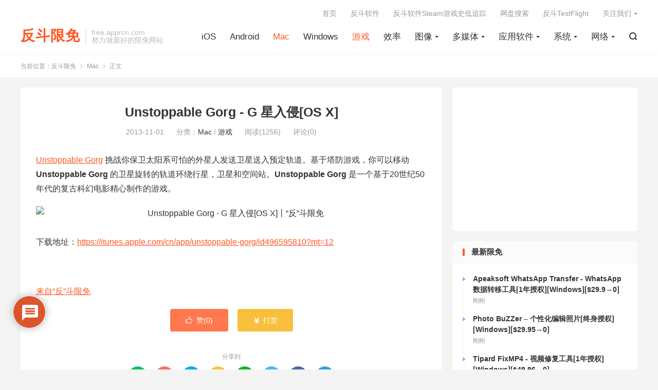

--- FILE ---
content_type: text/html; charset=UTF-8
request_url: https://free.apprcn.com/unstoppable-gorg/
body_size: 20384
content:
<!DOCTYPE HTML>
<html lang="zh-CN" >
<head>
<meta charset="UTF-8">
<meta http-equiv="X-UA-Compatible" content="IE=edge">
<meta name="viewport" content="width=device-width, initial-scale=1.0, user-scalable=0, minimum-scale=1.0, maximum-scale=1.0">
<meta name="apple-mobile-web-app-title" content="反斗限免">
<meta http-equiv="Cache-Control" content="no-siteapp">
<title>Unstoppable Gorg - G 星入侵[OS X]-反斗限免</title>
<meta name='robots' content='max-image-preview:large' />
	<style>img:is([sizes="auto" i], [sizes^="auto," i]) { contain-intrinsic-size: 3000px 1500px }</style>
	<link rel='dns-prefetch' href='//freeapp.macapp8.com' />
<link rel='dns-prefetch' href='//www.googletagmanager.com' />
<link rel='dns-prefetch' href='//pagead2.googlesyndication.com' />
<style id='classic-theme-styles-inline-css' type='text/css'>
/*! This file is auto-generated */
.wp-block-button__link{color:#fff;background-color:#32373c;border-radius:9999px;box-shadow:none;text-decoration:none;padding:calc(.667em + 2px) calc(1.333em + 2px);font-size:1.125em}.wp-block-file__button{background:#32373c;color:#fff;text-decoration:none}
</style>
<style id='global-styles-inline-css' type='text/css'>
:root{--wp--preset--aspect-ratio--square: 1;--wp--preset--aspect-ratio--4-3: 4/3;--wp--preset--aspect-ratio--3-4: 3/4;--wp--preset--aspect-ratio--3-2: 3/2;--wp--preset--aspect-ratio--2-3: 2/3;--wp--preset--aspect-ratio--16-9: 16/9;--wp--preset--aspect-ratio--9-16: 9/16;--wp--preset--color--black: #000000;--wp--preset--color--cyan-bluish-gray: #abb8c3;--wp--preset--color--white: #ffffff;--wp--preset--color--pale-pink: #f78da7;--wp--preset--color--vivid-red: #cf2e2e;--wp--preset--color--luminous-vivid-orange: #ff6900;--wp--preset--color--luminous-vivid-amber: #fcb900;--wp--preset--color--light-green-cyan: #7bdcb5;--wp--preset--color--vivid-green-cyan: #00d084;--wp--preset--color--pale-cyan-blue: #8ed1fc;--wp--preset--color--vivid-cyan-blue: #0693e3;--wp--preset--color--vivid-purple: #9b51e0;--wp--preset--gradient--vivid-cyan-blue-to-vivid-purple: linear-gradient(135deg,rgba(6,147,227,1) 0%,rgb(155,81,224) 100%);--wp--preset--gradient--light-green-cyan-to-vivid-green-cyan: linear-gradient(135deg,rgb(122,220,180) 0%,rgb(0,208,130) 100%);--wp--preset--gradient--luminous-vivid-amber-to-luminous-vivid-orange: linear-gradient(135deg,rgba(252,185,0,1) 0%,rgba(255,105,0,1) 100%);--wp--preset--gradient--luminous-vivid-orange-to-vivid-red: linear-gradient(135deg,rgba(255,105,0,1) 0%,rgb(207,46,46) 100%);--wp--preset--gradient--very-light-gray-to-cyan-bluish-gray: linear-gradient(135deg,rgb(238,238,238) 0%,rgb(169,184,195) 100%);--wp--preset--gradient--cool-to-warm-spectrum: linear-gradient(135deg,rgb(74,234,220) 0%,rgb(151,120,209) 20%,rgb(207,42,186) 40%,rgb(238,44,130) 60%,rgb(251,105,98) 80%,rgb(254,248,76) 100%);--wp--preset--gradient--blush-light-purple: linear-gradient(135deg,rgb(255,206,236) 0%,rgb(152,150,240) 100%);--wp--preset--gradient--blush-bordeaux: linear-gradient(135deg,rgb(254,205,165) 0%,rgb(254,45,45) 50%,rgb(107,0,62) 100%);--wp--preset--gradient--luminous-dusk: linear-gradient(135deg,rgb(255,203,112) 0%,rgb(199,81,192) 50%,rgb(65,88,208) 100%);--wp--preset--gradient--pale-ocean: linear-gradient(135deg,rgb(255,245,203) 0%,rgb(182,227,212) 50%,rgb(51,167,181) 100%);--wp--preset--gradient--electric-grass: linear-gradient(135deg,rgb(202,248,128) 0%,rgb(113,206,126) 100%);--wp--preset--gradient--midnight: linear-gradient(135deg,rgb(2,3,129) 0%,rgb(40,116,252) 100%);--wp--preset--font-size--small: 13px;--wp--preset--font-size--medium: 20px;--wp--preset--font-size--large: 36px;--wp--preset--font-size--x-large: 42px;--wp--preset--spacing--20: 0.44rem;--wp--preset--spacing--30: 0.67rem;--wp--preset--spacing--40: 1rem;--wp--preset--spacing--50: 1.5rem;--wp--preset--spacing--60: 2.25rem;--wp--preset--spacing--70: 3.38rem;--wp--preset--spacing--80: 5.06rem;--wp--preset--shadow--natural: 6px 6px 9px rgba(0, 0, 0, 0.2);--wp--preset--shadow--deep: 12px 12px 50px rgba(0, 0, 0, 0.4);--wp--preset--shadow--sharp: 6px 6px 0px rgba(0, 0, 0, 0.2);--wp--preset--shadow--outlined: 6px 6px 0px -3px rgba(255, 255, 255, 1), 6px 6px rgba(0, 0, 0, 1);--wp--preset--shadow--crisp: 6px 6px 0px rgba(0, 0, 0, 1);}:where(.is-layout-flex){gap: 0.5em;}:where(.is-layout-grid){gap: 0.5em;}body .is-layout-flex{display: flex;}.is-layout-flex{flex-wrap: wrap;align-items: center;}.is-layout-flex > :is(*, div){margin: 0;}body .is-layout-grid{display: grid;}.is-layout-grid > :is(*, div){margin: 0;}:where(.wp-block-columns.is-layout-flex){gap: 2em;}:where(.wp-block-columns.is-layout-grid){gap: 2em;}:where(.wp-block-post-template.is-layout-flex){gap: 1.25em;}:where(.wp-block-post-template.is-layout-grid){gap: 1.25em;}.has-black-color{color: var(--wp--preset--color--black) !important;}.has-cyan-bluish-gray-color{color: var(--wp--preset--color--cyan-bluish-gray) !important;}.has-white-color{color: var(--wp--preset--color--white) !important;}.has-pale-pink-color{color: var(--wp--preset--color--pale-pink) !important;}.has-vivid-red-color{color: var(--wp--preset--color--vivid-red) !important;}.has-luminous-vivid-orange-color{color: var(--wp--preset--color--luminous-vivid-orange) !important;}.has-luminous-vivid-amber-color{color: var(--wp--preset--color--luminous-vivid-amber) !important;}.has-light-green-cyan-color{color: var(--wp--preset--color--light-green-cyan) !important;}.has-vivid-green-cyan-color{color: var(--wp--preset--color--vivid-green-cyan) !important;}.has-pale-cyan-blue-color{color: var(--wp--preset--color--pale-cyan-blue) !important;}.has-vivid-cyan-blue-color{color: var(--wp--preset--color--vivid-cyan-blue) !important;}.has-vivid-purple-color{color: var(--wp--preset--color--vivid-purple) !important;}.has-black-background-color{background-color: var(--wp--preset--color--black) !important;}.has-cyan-bluish-gray-background-color{background-color: var(--wp--preset--color--cyan-bluish-gray) !important;}.has-white-background-color{background-color: var(--wp--preset--color--white) !important;}.has-pale-pink-background-color{background-color: var(--wp--preset--color--pale-pink) !important;}.has-vivid-red-background-color{background-color: var(--wp--preset--color--vivid-red) !important;}.has-luminous-vivid-orange-background-color{background-color: var(--wp--preset--color--luminous-vivid-orange) !important;}.has-luminous-vivid-amber-background-color{background-color: var(--wp--preset--color--luminous-vivid-amber) !important;}.has-light-green-cyan-background-color{background-color: var(--wp--preset--color--light-green-cyan) !important;}.has-vivid-green-cyan-background-color{background-color: var(--wp--preset--color--vivid-green-cyan) !important;}.has-pale-cyan-blue-background-color{background-color: var(--wp--preset--color--pale-cyan-blue) !important;}.has-vivid-cyan-blue-background-color{background-color: var(--wp--preset--color--vivid-cyan-blue) !important;}.has-vivid-purple-background-color{background-color: var(--wp--preset--color--vivid-purple) !important;}.has-black-border-color{border-color: var(--wp--preset--color--black) !important;}.has-cyan-bluish-gray-border-color{border-color: var(--wp--preset--color--cyan-bluish-gray) !important;}.has-white-border-color{border-color: var(--wp--preset--color--white) !important;}.has-pale-pink-border-color{border-color: var(--wp--preset--color--pale-pink) !important;}.has-vivid-red-border-color{border-color: var(--wp--preset--color--vivid-red) !important;}.has-luminous-vivid-orange-border-color{border-color: var(--wp--preset--color--luminous-vivid-orange) !important;}.has-luminous-vivid-amber-border-color{border-color: var(--wp--preset--color--luminous-vivid-amber) !important;}.has-light-green-cyan-border-color{border-color: var(--wp--preset--color--light-green-cyan) !important;}.has-vivid-green-cyan-border-color{border-color: var(--wp--preset--color--vivid-green-cyan) !important;}.has-pale-cyan-blue-border-color{border-color: var(--wp--preset--color--pale-cyan-blue) !important;}.has-vivid-cyan-blue-border-color{border-color: var(--wp--preset--color--vivid-cyan-blue) !important;}.has-vivid-purple-border-color{border-color: var(--wp--preset--color--vivid-purple) !important;}.has-vivid-cyan-blue-to-vivid-purple-gradient-background{background: var(--wp--preset--gradient--vivid-cyan-blue-to-vivid-purple) !important;}.has-light-green-cyan-to-vivid-green-cyan-gradient-background{background: var(--wp--preset--gradient--light-green-cyan-to-vivid-green-cyan) !important;}.has-luminous-vivid-amber-to-luminous-vivid-orange-gradient-background{background: var(--wp--preset--gradient--luminous-vivid-amber-to-luminous-vivid-orange) !important;}.has-luminous-vivid-orange-to-vivid-red-gradient-background{background: var(--wp--preset--gradient--luminous-vivid-orange-to-vivid-red) !important;}.has-very-light-gray-to-cyan-bluish-gray-gradient-background{background: var(--wp--preset--gradient--very-light-gray-to-cyan-bluish-gray) !important;}.has-cool-to-warm-spectrum-gradient-background{background: var(--wp--preset--gradient--cool-to-warm-spectrum) !important;}.has-blush-light-purple-gradient-background{background: var(--wp--preset--gradient--blush-light-purple) !important;}.has-blush-bordeaux-gradient-background{background: var(--wp--preset--gradient--blush-bordeaux) !important;}.has-luminous-dusk-gradient-background{background: var(--wp--preset--gradient--luminous-dusk) !important;}.has-pale-ocean-gradient-background{background: var(--wp--preset--gradient--pale-ocean) !important;}.has-electric-grass-gradient-background{background: var(--wp--preset--gradient--electric-grass) !important;}.has-midnight-gradient-background{background: var(--wp--preset--gradient--midnight) !important;}.has-small-font-size{font-size: var(--wp--preset--font-size--small) !important;}.has-medium-font-size{font-size: var(--wp--preset--font-size--medium) !important;}.has-large-font-size{font-size: var(--wp--preset--font-size--large) !important;}.has-x-large-font-size{font-size: var(--wp--preset--font-size--x-large) !important;}
:where(.wp-block-post-template.is-layout-flex){gap: 1.25em;}:where(.wp-block-post-template.is-layout-grid){gap: 1.25em;}
:where(.wp-block-columns.is-layout-flex){gap: 2em;}:where(.wp-block-columns.is-layout-grid){gap: 2em;}
:root :where(.wp-block-pullquote){font-size: 1.5em;line-height: 1.6;}
</style>
<link rel='stylesheet' id='wpdiscuz-frontend-css-css' href='https://free.apprcn.com/wp-content/plugins/wpdiscuz/themes/default/style.css' type='text/css' media='all' />
<style id='wpdiscuz-frontend-css-inline-css' type='text/css'>
 #wpdcom .wpd-blog-administrator .wpd-comment-label{color:#ffffff;background-color:#d64314;border:none}#wpdcom .wpd-blog-administrator .wpd-comment-author, #wpdcom .wpd-blog-administrator .wpd-comment-author a{color:#d64314}#wpdcom.wpd-layout-1 .wpd-comment .wpd-blog-administrator .wpd-avatar img{border-color:#d64314}#wpdcom.wpd-layout-2 .wpd-comment.wpd-reply .wpd-comment-wrap.wpd-blog-administrator{border-left:3px solid #d64314}#wpdcom.wpd-layout-2 .wpd-comment .wpd-blog-administrator .wpd-avatar img{border-bottom-color:#d64314}#wpdcom.wpd-layout-3 .wpd-blog-administrator .wpd-comment-subheader{border-top:1px dashed #d64314}#wpdcom.wpd-layout-3 .wpd-reply .wpd-blog-administrator .wpd-comment-right{border-left:1px solid #d64314}#wpdcom .wpd-blog-editor .wpd-comment-label{color:#ffffff;background-color:#d64314;border:none}#wpdcom .wpd-blog-editor .wpd-comment-author, #wpdcom .wpd-blog-editor .wpd-comment-author a{color:#d64314}#wpdcom.wpd-layout-1 .wpd-comment .wpd-blog-editor .wpd-avatar img{border-color:#d64314}#wpdcom.wpd-layout-2 .wpd-comment.wpd-reply .wpd-comment-wrap.wpd-blog-editor{border-left:3px solid #d64314}#wpdcom.wpd-layout-2 .wpd-comment .wpd-blog-editor .wpd-avatar img{border-bottom-color:#d64314}#wpdcom.wpd-layout-3 .wpd-blog-editor .wpd-comment-subheader{border-top:1px dashed #d64314}#wpdcom.wpd-layout-3 .wpd-reply .wpd-blog-editor .wpd-comment-right{border-left:1px solid #d64314}#wpdcom .wpd-blog-author .wpd-comment-label{color:#ffffff;background-color:#d64314;border:none}#wpdcom .wpd-blog-author .wpd-comment-author, #wpdcom .wpd-blog-author .wpd-comment-author a{color:#d64314}#wpdcom.wpd-layout-1 .wpd-comment .wpd-blog-author .wpd-avatar img{border-color:#d64314}#wpdcom.wpd-layout-2 .wpd-comment .wpd-blog-author .wpd-avatar img{border-bottom-color:#d64314}#wpdcom.wpd-layout-3 .wpd-blog-author .wpd-comment-subheader{border-top:1px dashed #d64314}#wpdcom.wpd-layout-3 .wpd-reply .wpd-blog-author .wpd-comment-right{border-left:1px solid #d64314}#wpdcom .wpd-blog-contributor .wpd-comment-label{color:#ffffff;background-color:#d64314;border:none}#wpdcom .wpd-blog-contributor .wpd-comment-author, #wpdcom .wpd-blog-contributor .wpd-comment-author a{color:#d64314}#wpdcom.wpd-layout-1 .wpd-comment .wpd-blog-contributor .wpd-avatar img{border-color:#d64314}#wpdcom.wpd-layout-2 .wpd-comment .wpd-blog-contributor .wpd-avatar img{border-bottom-color:#d64314}#wpdcom.wpd-layout-3 .wpd-blog-contributor .wpd-comment-subheader{border-top:1px dashed #d64314}#wpdcom.wpd-layout-3 .wpd-reply .wpd-blog-contributor .wpd-comment-right{border-left:1px solid #d64314}#wpdcom .wpd-blog-subscriber .wpd-comment-label{color:#ffffff;background-color:#d64314;border:none}#wpdcom .wpd-blog-subscriber .wpd-comment-author, #wpdcom .wpd-blog-subscriber .wpd-comment-author a{color:#d64314}#wpdcom.wpd-layout-2 .wpd-comment .wpd-blog-subscriber .wpd-avatar img{border-bottom-color:#d64314}#wpdcom.wpd-layout-3 .wpd-blog-subscriber .wpd-comment-subheader{border-top:1px dashed #d64314}#wpdcom .wpd-blog-post_author .wpd-comment-label{color:#ffffff;background-color:#d64314;border:none}#wpdcom .wpd-blog-post_author .wpd-comment-author, #wpdcom .wpd-blog-post_author .wpd-comment-author a{color:#d64314}#wpdcom .wpd-blog-post_author .wpd-avatar img{border-color:#d64314}#wpdcom.wpd-layout-1 .wpd-comment .wpd-blog-post_author .wpd-avatar img{border-color:#d64314}#wpdcom.wpd-layout-2 .wpd-comment.wpd-reply .wpd-comment-wrap.wpd-blog-post_author{border-left:3px solid #d64314}#wpdcom.wpd-layout-2 .wpd-comment .wpd-blog-post_author .wpd-avatar img{border-bottom-color:#d64314}#wpdcom.wpd-layout-3 .wpd-blog-post_author .wpd-comment-subheader{border-top:1px dashed #d64314}#wpdcom.wpd-layout-3 .wpd-reply .wpd-blog-post_author .wpd-comment-right{border-left:1px solid #d64314}#wpdcom .wpd-blog-guest .wpd-comment-label{color:#ffffff;background-color:#d64314;border:none}#wpdcom .wpd-blog-guest .wpd-comment-author, #wpdcom .wpd-blog-guest .wpd-comment-author a{color:#d64314}#wpdcom.wpd-layout-3 .wpd-blog-guest .wpd-comment-subheader{border-top:1px dashed #d64314}#comments, #respond, .comments-area, #wpdcom{}#wpdcom .ql-editor > *{color:#777777}#wpdcom .ql-editor::before{}#wpdcom .ql-toolbar{border:1px solid #DDDDDD;border-top:none}#wpdcom .ql-container{border:1px solid #DDDDDD;border-bottom:none}#wpdcom .wpd-form-row .wpdiscuz-item input[type="text"], #wpdcom .wpd-form-row .wpdiscuz-item input[type="email"], #wpdcom .wpd-form-row .wpdiscuz-item input[type="url"], #wpdcom .wpd-form-row .wpdiscuz-item input[type="color"], #wpdcom .wpd-form-row .wpdiscuz-item input[type="date"], #wpdcom .wpd-form-row .wpdiscuz-item input[type="datetime"], #wpdcom .wpd-form-row .wpdiscuz-item input[type="datetime-local"], #wpdcom .wpd-form-row .wpdiscuz-item input[type="month"], #wpdcom .wpd-form-row .wpdiscuz-item input[type="number"], #wpdcom .wpd-form-row .wpdiscuz-item input[type="time"], #wpdcom textarea, #wpdcom select{border:1px solid #DDDDDD;color:#777777}#wpdcom .wpd-form-row .wpdiscuz-item textarea{border:1px solid #DDDDDD}#wpdcom input::placeholder, #wpdcom textarea::placeholder, #wpdcom input::-moz-placeholder, #wpdcom textarea::-webkit-input-placeholder{}#wpdcom .wpd-comment-text{color:#777777}#wpdcom .wpd-thread-head .wpd-thread-info{border-bottom:2px solid #d64314}#wpdcom .wpd-thread-head .wpd-thread-info.wpd-reviews-tab svg{fill:#d64314}#wpdcom .wpd-thread-head .wpdiscuz-user-settings{border-bottom:2px solid #d64314}#wpdcom .wpd-thread-head .wpdiscuz-user-settings:hover{color:#d64314}#wpdcom .wpd-comment .wpd-follow-link:hover{color:#d64314}#wpdcom .wpd-comment-status .wpd-sticky{color:#d64314}#wpdcom .wpd-thread-filter .wpdf-active{color:#d64314;border-bottom-color:#d64314}#wpdcom .wpd-comment-info-bar{border:1px dashed #df6943;background:#fbede8}#wpdcom .wpd-comment-info-bar .wpd-current-view i{color:#d64314}#wpdcom .wpd-filter-view-all:hover{background:#d64314}#wpdcom .wpdiscuz-item .wpdiscuz-rating > label{color:#DDDDDD}#wpdcom .wpdiscuz-item .wpdiscuz-rating:not(:checked) > label:hover, .wpdiscuz-rating:not(:checked) > label:hover ~ label{}#wpdcom .wpdiscuz-item .wpdiscuz-rating > input ~ label:hover, #wpdcom .wpdiscuz-item .wpdiscuz-rating > input:not(:checked) ~ label:hover ~ label, #wpdcom .wpdiscuz-item .wpdiscuz-rating > input:not(:checked) ~ label:hover ~ label{color:#FFED85}#wpdcom .wpdiscuz-item .wpdiscuz-rating > input:checked ~ label:hover, #wpdcom .wpdiscuz-item .wpdiscuz-rating > input:checked ~ label:hover, #wpdcom .wpdiscuz-item .wpdiscuz-rating > label:hover ~ input:checked ~ label, #wpdcom .wpdiscuz-item .wpdiscuz-rating > input:checked + label:hover ~ label, #wpdcom .wpdiscuz-item .wpdiscuz-rating > input:checked ~ label:hover ~ label, .wpd-custom-field .wcf-active-star, #wpdcom .wpdiscuz-item .wpdiscuz-rating > input:checked ~ label{color:#FFD700}#wpd-post-rating .wpd-rating-wrap .wpd-rating-stars svg .wpd-star{fill:#DDDDDD}#wpd-post-rating .wpd-rating-wrap .wpd-rating-stars svg .wpd-active{fill:#FFD700}#wpd-post-rating .wpd-rating-wrap .wpd-rate-starts svg .wpd-star{fill:#DDDDDD}#wpd-post-rating .wpd-rating-wrap .wpd-rate-starts:hover svg .wpd-star{fill:#FFED85}#wpd-post-rating.wpd-not-rated .wpd-rating-wrap .wpd-rate-starts svg:hover ~ svg .wpd-star{fill:#DDDDDD}.wpdiscuz-post-rating-wrap .wpd-rating .wpd-rating-wrap .wpd-rating-stars svg .wpd-star{fill:#DDDDDD}.wpdiscuz-post-rating-wrap .wpd-rating .wpd-rating-wrap .wpd-rating-stars svg .wpd-active{fill:#FFD700}#wpdcom .wpd-comment .wpd-follow-active{color:#ff7a00}#wpdcom .page-numbers{color:#555;border:#555 1px solid}#wpdcom span.current{background:#555}#wpdcom.wpd-layout-1 .wpd-new-loaded-comment > .wpd-comment-wrap > .wpd-comment-right{background:#FFFAD6}#wpdcom.wpd-layout-2 .wpd-new-loaded-comment.wpd-comment > .wpd-comment-wrap > .wpd-comment-right{background:#FFFAD6}#wpdcom.wpd-layout-2 .wpd-new-loaded-comment.wpd-comment.wpd-reply > .wpd-comment-wrap > .wpd-comment-right{background:transparent}#wpdcom.wpd-layout-2 .wpd-new-loaded-comment.wpd-comment.wpd-reply > .wpd-comment-wrap{background:#FFFAD6}#wpdcom.wpd-layout-3 .wpd-new-loaded-comment.wpd-comment > .wpd-comment-wrap > .wpd-comment-right{background:#FFFAD6}#wpdcom .wpd-follow:hover i, #wpdcom .wpd-unfollow:hover i, #wpdcom .wpd-comment .wpd-follow-active:hover i{color:#d64314}#wpdcom .wpdiscuz-readmore{cursor:pointer;color:#d64314}.wpd-custom-field .wcf-pasiv-star, #wpcomm .wpdiscuz-item .wpdiscuz-rating > label{color:#DDDDDD}.wpd-wrapper .wpd-list-item.wpd-active{border-top:3px solid #d64314}#wpdcom.wpd-layout-2 .wpd-comment.wpd-reply.wpd-unapproved-comment .wpd-comment-wrap{border-left:3px solid #FFFAD6}#wpdcom.wpd-layout-3 .wpd-comment.wpd-reply.wpd-unapproved-comment .wpd-comment-right{border-left:1px solid #FFFAD6}#wpdcom .wpd-prim-button{background-color:#d64314;color:#FFFFFF}#wpdcom .wpd_label__check i.wpdicon-on{color:#d64314;border:1px solid #eba18a}#wpd-bubble-wrapper #wpd-bubble-all-comments-count{color:#d64314}#wpd-bubble-wrapper > div{background-color:#d64314}#wpd-bubble-wrapper > #wpd-bubble #wpd-bubble-add-message{background-color:#d64314}#wpd-bubble-wrapper > #wpd-bubble #wpd-bubble-add-message::before{border-left-color:#d64314;border-right-color:#d64314}#wpd-bubble-wrapper.wpd-right-corner > #wpd-bubble #wpd-bubble-add-message::before{border-left-color:#d64314;border-right-color:#d64314}.wpd-inline-icon-wrapper path.wpd-inline-icon-first{fill:#d64314}.wpd-inline-icon-count{background-color:#d64314}.wpd-inline-icon-count::before{border-right-color:#d64314}.wpd-inline-form-wrapper::before{border-bottom-color:#d64314}.wpd-inline-form-question{background-color:#d64314}.wpd-inline-form{background-color:#d64314}.wpd-last-inline-comments-wrapper{border-color:#d64314}.wpd-last-inline-comments-wrapper::before{border-bottom-color:#d64314}.wpd-last-inline-comments-wrapper .wpd-view-all-inline-comments{background:#d64314}.wpd-last-inline-comments-wrapper .wpd-view-all-inline-comments:hover,.wpd-last-inline-comments-wrapper .wpd-view-all-inline-comments:active,.wpd-last-inline-comments-wrapper .wpd-view-all-inline-comments:focus{background-color:#d64314}#wpdcom .ql-snow .ql-tooltip[data-mode="link"]::before{content:"输入链接："}#wpdcom .ql-snow .ql-tooltip.ql-editing a.ql-action::after{content:"保存"}.comments-area{width:auto}
</style>
<link rel='stylesheet' id='wpdiscuz-fa-css' href='https://free.apprcn.com/wp-content/plugins/wpdiscuz/assets/third-party/font-awesome-5.13.0/css/fa.min.css' type='text/css' media='all' />
<link rel='stylesheet' id='wpdiscuz-combo-css-css' href='https://free.apprcn.com/wp-content/plugins/wpdiscuz/assets/css/wpdiscuz-combo.min.css' type='text/css' media='all' />
<link rel='stylesheet' id='style-css' href='https://free.apprcn.com/wp-content/themes/dux/style.css' type='text/css' media='all' />
<script type="text/javascript" src="https://free.apprcn.com/wp-content/themes/dux/assets/js/libs/jquery.min.js" id="jquery-js"></script>
<link rel="canonical" href="https://free.apprcn.com/unstoppable-gorg/" />
<meta name="generator" content="Site Kit by Google 1.130.0" /><meta name="keywords" content="Mac,游戏,Mac,游戏">
<meta name="description" content="Unstoppable Gorg 挑战你保卫太阳系可怕的外星人发送卫星送入预定轨道。基于塔防游戏，你可以移动 Unstoppable Gorg 的卫星旋转的轨道环绕行星，卫星和空间站。Unstoppable Gorg 是一个基于20世纪50年代的复古科幻电影精心制作的游戏。    下载地址：https://itunes">
<meta property="og:type" content="acticle">
<meta property="og:site_name" content="反斗限免">
<meta property="og:title" content="Unstoppable Gorg - G 星入侵[OS X]">
<meta property="og:description" content="Unstoppable Gorg 挑战你保卫太阳系可怕的外星人发送卫星送入预定轨道。基于塔防游戏，你可以移动 Unstoppable Gorg 的卫星旋转的轨道环绕行星，卫星和空间站。Unstoppable Gorg 是一个基于20世纪50...">
<meta property="og:url" content="https://free.apprcn.com/unstoppable-gorg/">
<meta property="og:image" content="http://a4.mzstatic.com/us/r30/Purple/v4/44/8a/6e/448a6e74-7a3f-08af-f683-fdf7ddf939dd/screen800x500.jpeg">
<style>:root{--tb--main: #FF5722}</style>
<!--HEADER_CODE_START-->
<script async src="//pagead2.googlesyndication.com/pagead/js/adsbygoogle.js"></script>
<script>
  (adsbygoogle = window.adsbygoogle || []).push({
    google_ad_client: "ca-pub-7262388205743700",
    enable_page_level_ads: true
  });
</script>
<script src="http://tjs.sjs.sinajs.cn/open/api/js/wb.js" type="text/javascript" charset="utf-8"></script>
<!--HEADER_CODE_END-->

<!-- Google AdSense meta tags added by Site Kit -->
<meta name="google-adsense-platform-account" content="ca-host-pub-2644536267352236">
<meta name="google-adsense-platform-domain" content="sitekit.withgoogle.com">
<!-- End Google AdSense meta tags added by Site Kit -->
<link rel="amphtml" href="https://free.apprcn.com/unstoppable-gorg/amp/">
<!-- Site Kit 添加的 Google AdSense 代码段 -->
<script type="text/javascript" async="async" src="https://pagead2.googlesyndication.com/pagead/js/adsbygoogle.js?client=ca-pub-7262388205743700&amp;host=ca-host-pub-2644536267352236" crossorigin="anonymous"></script>

<!-- 结束 Site Kit 添加的 Google AdSense 代码段 -->
<link rel="shortcut icon" href="https://free.apprcn.com/favicon.ico">
</head>
<body class="wp-singular post-template-default single single-post postid-6025 single-format-standard wp-theme-dux home m-excerpt-cat m-excerpt-desc comment-open site-layout-2 m-sidebar">
<header class="header">
	<div class="container">
		<div class="logo logo-text"><a href="https://free.apprcn.com" title="反斗限免-反斗软件旗下软件限免资讯网站">反斗限免</a></div>		<div class="brand">free.apprcn.com<br>努力做最好的限免网站</div>		<ul class="site-nav site-navbar">
			<li><a href="https://free.apprcn.com/category/ios/">iOS</a></li>
<li><a href="https://free.apprcn.com/category/android/">Android</a></li>
<li class="current-post-ancestor current-menu-parent"><a href="https://free.apprcn.com/category/mac/">Mac</a></li>
<li><a href="https://free.apprcn.com/category/windows/">Windows</a></li>
<li class="current-post-ancestor current-menu-parent"><a href="https://free.apprcn.com/category/game/">游戏</a></li>
<li><a href="https://free.apprcn.com/category/%e6%95%88%e7%8e%87/">效率</a></li>
<li class="menu-item-has-children"><a href="https://free.apprcn.com/category/photography/">图像</a>
<ul class="sub-menu">
	<li><a href="https://free.apprcn.com/category/photography/photo-edit/">图形编辑</a></li>
	<li><a href="https://free.apprcn.com/category/photography/design/">图形设计</a></li>
</ul>
</li>
<li class="menu-item-has-children"><a href="https://free.apprcn.com/category/media/">多媒体</a>
<ul class="sub-menu">
	<li><a href="https://free.apprcn.com/category/media/video/">视频处理</a></li>
	<li><a href="https://free.apprcn.com/category/media/video-player/">视频播放器</a></li>
	<li><a href="https://free.apprcn.com/category/media/music-player/">音乐播放器</a></li>
	<li><a href="https://free.apprcn.com/category/media/audio/">音频处理</a></li>
</ul>
</li>
<li class="menu-item-has-children"><a href="https://free.apprcn.com/category/application/">应用软件</a>
<ul class="sub-menu">
	<li><a href="https://free.apprcn.com/category/application/%e4%ba%8c%e7%bb%b4%e7%a0%81/">二维码</a></li>
	<li><a href="https://free.apprcn.com/category/application/%e5%8e%8b%e7%bc%a9%e8%a7%a3%e5%8e%8b/">压缩解压</a></li>
	<li><a href="https://free.apprcn.com/category/application/screen-record/">屏幕录像</a></li>
	<li><a href="https://free.apprcn.com/category/application/print/">打印工具</a></li>
	<li><a href="https://free.apprcn.com/category/application/document/">文档处理</a></li>
	<li><a href="https://free.apprcn.com/category/application/antivirus/">杀毒软件</a></li>
	<li><a href="https://free.apprcn.com/category/application/calculator/">计算器类</a></li>
	<li><a href="https://free.apprcn.com/category/application/reader/">阅读器</a></li>
	<li><a href="https://free.apprcn.com/category/application/music/">音乐</a></li>
</ul>
</li>
<li class="menu-item-has-children"><a href="https://free.apprcn.com/category/ossoft/">系统</a>
<ul class="sub-menu">
	<li><a href="https://free.apprcn.com/category/ossoft/tweak/">优化工具</a></li>
	<li><a href="https://free.apprcn.com/category/ossoft/font/">字体</a></li>
	<li><a href="https://free.apprcn.com/category/ossoft/backup/">数据备份</a></li>
	<li><a href="https://free.apprcn.com/category/ossoft/data-security/">数据安全</a></li>
	<li><a href="https://free.apprcn.com/category/ossoft/recovery/">数据恢复</a></li>
	<li><a href="https://free.apprcn.com/category/ossoft/file/">文件管理</a></li>
	<li><a href="https://free.apprcn.com/category/ossoft/date/">日期时间</a></li>
	<li><a href="https://free.apprcn.com/category/ossoft/%e6%b3%a8%e5%86%8c%e8%a1%a8/">注册表</a></li>
	<li><a href="https://free.apprcn.com/category/ossoft/diskutility/">磁盘工具</a></li>
	<li><a href="https://free.apprcn.com/category/ossoft/security/">系统安全</a></li>
	<li><a href="https://free.apprcn.com/category/ossoft/manager/">系统管理</a></li>
	<li><a href="https://free.apprcn.com/category/ossoft/alarm/">闹钟提醒</a></li>
</ul>
</li>
<li class="menu-item-has-children"><a href="https://free.apprcn.com/category/net/">网络</a>
<ul class="sub-menu">
	<li><a href="https://free.apprcn.com/category/net/download/">下载工具</a></li>
	<li><a href="https://free.apprcn.com/category/net/share/">分享工具</a></li>
	<li><a href="https://free.apprcn.com/category/net/sync/">同步工具</a></li>
	<li><a href="https://free.apprcn.com/category/net/assist/">网络辅助</a></li>
</ul>
</li>
							<li class="navto-search"><a href="javascript:;" class="search-show"><i class="tbfa">&#xe611;</i></a></li>
								</ul>
					<div class="topbar">
				<ul class="site-nav topmenu">
					<li><a href="https://free.apprcn.com">首页</a></li>
<li><a href="http://www.apprcn.com">反斗软件</a></li>
<li><a href="https://sd.apprcn.com">反斗软件Steam游戏史低追踪</a></li>
<li><a href="https://panhub.apprcn.com">网盘搜索</a></li>
<li><a href="https://tf.apprcn.com">反斗TestFlight</a></li>
											<li class="menusns menu-item-has-children">
							<a href="javascript:;">关注我们</a>
							<ul class="sub-menu">
								<li><a class="sns-wechat" href="javascript:;" title="微信公众号" data-src="https://www.apprcn.com/wechatqrcode.jpg">微信公众号</a></li>								<li><a target="_blank" rel="external nofollow" href="https://weibo.com/apprcn">微博</a></li><li><a target="_blank" rel="external nofollow" href="https://t.me/apprcn">Telegram更新频道</a></li><li><a target="_blank" rel="external nofollow" href="https://x.com/apprcn">X</a></li>							</ul>
						</li>
									</ul>
							</div>
					</div>
</header>
	<div class="m-icon-nav">
		<i class="tbfa">&#xe612;</i>
		<i class="tbfa">&#xe606;</i>
	</div>
<div class="site-search">
	<div class="container">
		<form method="get" class="site-search-form" action="https://free.apprcn.com/">
    <input class="search-input" name="s" type="text" placeholder="输入关键字" value="" required="required">
    <button class="search-btn" type="submit"><i class="tbfa">&#xe611;</i></button>
</form>	</div>
</div>
	<div class="breadcrumbs">
		<div class="container">当前位置：<a href="https://free.apprcn.com">反斗限免</a> <small><i class="tbfa">&#xe87e;</i></small> <a href="https://free.apprcn.com/category/mac/">Mac</a> <small><i class="tbfa">&#xe87e;</i></small> 正文</div>
	</div>
<section class="container">
	<div class="content-wrap">
	<div class="content">
				<header class="article-header">
			<h1 class="article-title"><a href="https://free.apprcn.com/unstoppable-gorg/">Unstoppable Gorg - G 星入侵[OS X]</a></h1>
			<div class="article-meta">
				<span class="item">2013-11-01</span>												<span class="item">分类：<a href="https://free.apprcn.com/category/mac/" rel="category tag">Mac</a> / <a href="https://free.apprcn.com/category/game/" rel="category tag">游戏</a></span>
				<span class="item post-views">阅读(1256)</span>				<span class="item">评论(0)</span>				<span class="item"></span>
			</div>
		</header>
		<article class="article-content">
									<p><a title="Unstoppable Gorg – G 星入侵[OS X]" href="https://free.apprcn.com/unstoppable-gorg/">Unstoppable Gorg</a> 挑战你保卫太阳系可怕的外星人发送卫星送入预定轨道。基于塔防游戏，你可以移动 <strong>Unstoppable Gorg</strong> 的卫星旋转的轨道环绕行星，卫星和空间站。<strong>Unstoppable Gorg</strong> 是一个基于20世纪50年代的复古科幻电影精心制作的游戏。</p>
<p><img fetchpriority="high" decoding="async" class="aligncenter" alt="Unstoppable Gorg - G 星入侵[OS X]丨“反”斗限免" src="http://a4.mzstatic.com/us/r30/Purple/v4/44/8a/6e/448a6e74-7a3f-08af-f683-fdf7ddf939dd/screen800x500.jpeg" width="800" height="500" /> <span id="more-6025"></span><br />
下载地址：<a href="https://itunes.apple.com/cn/app/unstoppable-gorg/id496595810?mt=12" target="_blank">https://itunes.apple.com/cn/app/unstoppable-gorg/id496595810?mt=12</a></p>
<p>&nbsp;</p>
<p><a title="Unstoppable Gorg – G 星入侵[OS X]" href="https://free.apprcn.com/unstoppable-gorg/">来自“反”斗限免</a></p>
					</article>
						            <div class="post-actions">
            	<a href="javascript:;" etap="like" class="post-like action action-like" data-pid="6025"><i class="tbfa">&#xe64c;</i>赞(<span>0</span>)</a>            	<a href="javascript:;" class="action action-rewards" data-event="rewards"><i class="tbfa">&#xe601;</i> 打赏</a>            	            </div>
        				
		<div class="shares"><dfn>分享到</dfn><a href="javascript:;" data-url="https://free.apprcn.com/unstoppable-gorg/" class="share-weixin" title="分享到微信"><i class="tbfa">&#xe61e;</i></a><a etap="share" data-share="weibo" class="share-tsina" title="分享到微博"><i class="tbfa">&#xe645;</i></a><a etap="share" data-share="qq" class="share-sqq" title="分享到QQ好友"><i class="tbfa">&#xe60f;</i></a><a etap="share" data-share="qzone" class="share-qzone" title="分享到QQ空间"><i class="tbfa">&#xe600;</i></a><a etap="share" data-share="line" class="share-line" title="分享到Line"><i class="tbfa">&#xe6fb;</i></a><a etap="share" data-share="twitter" class="share-twitter" title="分享到Twitter"><i class="tbfa">&#xe902;</i></a><a etap="share" data-share="facebook" class="share-facebook" title="分享到Facebook"><i class="tbfa">&#xe725;</i></a><a etap="share" data-share="telegram" class="share-telegram" title="分享到Telegram"><i class="tbfa">&#xe9ac;</i></a></div>
		<div class="article-tags"><a href="https://free.apprcn.com/tag/mac/" rel="tag">Mac</a><a href="https://free.apprcn.com/tag/game/" rel="tag">游戏</a></div>
		
		
		            <nav class="article-nav">
                <span class="article-nav-prev">上一篇<br><a href="https://free.apprcn.com/alarm-clock-master-2/" rel="prev">电子闹钟大师[OS X]</a></span>
                <span class="article-nav-next">下一篇<br><a href="https://free.apprcn.com/modern-conflict/" rel="next">Modern Conflict - 现代战争[OS X]</a></span>
            </nav>
        
				<div class="relates relates-imagetext"><div class="title"><h3>相关限免推荐</h3></div><ul><li><a href="https://free.apprcn.com/limited-time-get-steam-game-grim-horde-for-free/"><img data-src="https://freeapp.macapp8.com/1962560header.webp" alt="限时免费获取 Steam 游戏 Grim Horde[Windows]-反斗限免" src="https://freeapp.macapp8.com/wp-content/themes/dux/assets/img/thumbnail.png" class="thumb"></a><a href="https://free.apprcn.com/limited-time-get-steam-game-grim-horde-for-free/">限时免费获取 Steam 游戏 Grim Horde[Windows]</a></li><li><a href="https://free.apprcn.com/limited-time-get-steam-game-crown-champion-legends-of-the-arena-for-free/"><img data-src="https://freeapp.macapp8.com/527710header.webp" alt="限时免费获取 Steam 游戏 Crown Champion: Legends of the Arena[Windows][￥22→0]-反斗限免" src="https://freeapp.macapp8.com/wp-content/themes/dux/assets/img/thumbnail.png" class="thumb"></a><a href="https://free.apprcn.com/limited-time-get-steam-game-crown-champion-legends-of-the-arena-for-free/">限时免费获取 Steam 游戏 Crown Champion: Legends of the Arena[Windows][￥22→0]</a></li><li><a href="https://free.apprcn.com/limited-time-get-game-ski-resort-mogul-for-free/"><img data-src="https://freeapp.macapp8.com/60826d56e0861b16dc00fc9fe40ec780.jpeg" alt="限时免费获取游戏 Ski Resort Mogul[Windows][$9.99→0]-反斗限免" src="https://freeapp.macapp8.com/wp-content/themes/dux/assets/img/thumbnail.png" class="thumb"></a><a href="https://free.apprcn.com/limited-time-get-game-ski-resort-mogul-for-free/">限时免费获取游戏 Ski Resort Mogul[Windows][$9.99→0]</a></li><li><a href="https://free.apprcn.com/limited-time-get-steam-game-smart-factory-tycoon-for-free/"><img data-src="https://freeapp.macapp8.com/1755300header.webp" alt="限时免费获取 Steam 游戏 Smart Factory Tycoon[Windows][¥58→0]-反斗限免" src="https://freeapp.macapp8.com/wp-content/themes/dux/assets/img/thumbnail.png" class="thumb"></a><a href="https://free.apprcn.com/limited-time-get-steam-game-smart-factory-tycoon-for-free/">限时免费获取 Steam 游戏 Smart Factory Tycoon[Windows][¥58→0]</a></li><li><a href="https://free.apprcn.com/cytus-ii-21/"><img data-src="https://freeapp.macapp8.com/fea194ee-a55e-1f08-4f3c-1de28cb7304f.jpg?imageView2/2/w/1920#" alt="Cytus II – 音乐世界[iOS、Android][美区$1.99→0]-反斗限免" src="https://freeapp.macapp8.com/wp-content/themes/dux/assets/img/thumbnail.png" class="thumb"></a><a href="https://free.apprcn.com/cytus-ii-21/">Cytus II – 音乐世界[iOS、Android][美区$1.99→0]</a></li><li><a href="https://free.apprcn.com/limited-time-get-epic-game-dumb-ways-to-die-for-free/"><img data-src="https://freeapp.macapp8.com/8cd5539f-4c45-a9a9-5165-506bafc2f261.webp" alt="限时免费获取 Epic 游戏 Dumb Ways to Die[iOS、Android][¥15→0]-反斗限免" src="https://freeapp.macapp8.com/wp-content/themes/dux/assets/img/thumbnail.png" class="thumb"></a><a href="https://free.apprcn.com/limited-time-get-epic-game-dumb-ways-to-die-for-free/">限时免费获取 Epic 游戏 Dumb Ways to Die[iOS、Android][¥15→0]</a></li><li><a href="https://free.apprcn.com/limited-time-get-steam-game-bodyless-for-free/"><img data-src="https://freeapp.macapp8.com/1202100header.webp" alt="限时免费获取 Steam 游戏 Bodyless[VR]-反斗限免" src="https://freeapp.macapp8.com/wp-content/themes/dux/assets/img/thumbnail.png" class="thumb"></a><a href="https://free.apprcn.com/limited-time-get-steam-game-bodyless-for-free/">限时免费获取 Steam 游戏 Bodyless[VR]</a></li><li><a href="https://free.apprcn.com/limited-time-get-epic-game-styx-shards-of-darkness-deluxe-edition-for-free/"><img data-src="https://freeapp.macapp8.com/355790header.webp" alt="限时免费获取 Epic 游戏 Styx: Shards of Darkness - Deluxe Edition[Windows][¥62→0]-反斗限免" src="https://freeapp.macapp8.com/wp-content/themes/dux/assets/img/thumbnail.png" class="thumb"></a><a href="https://free.apprcn.com/limited-time-get-epic-game-styx-shards-of-darkness-deluxe-edition-for-free/">限时免费获取 Epic 游戏 Styx: Shards of Darkness - Deluxe Edition[Windows][¥62→0]</a></li></ul></div>				    <div class="wpdiscuz_top_clearing"></div>
    <div id='comments' class='comments-area'><div id='respond' style='width: 0;height: 0;clear: both;margin: 0;padding: 0;'></div><div id='wpd-post-rating' class='wpd-not-rated'>
            <div class='wpd-rating-wrap'>
            <div class='wpd-rating-left'></div>
            <div class='wpd-rating-data'>
                <div class='wpd-rating-value'>
                    <span class='wpdrv'>0</span>
                    <span class='wpdrc'>0</span>
                    <span class='wpdrt'>投票数</span></div>
                <div class='wpd-rating-title'>文章评分</div>
                <div class='wpd-rating-stars'><svg xmlns='https://www.w3.org/2000/svg' viewBox='0 0 24 24'><path d='M0 0h24v24H0z' fill='none'/><path class='wpd-star' d='M12 17.27L18.18 21l-1.64-7.03L22 9.24l-7.19-.61L12 2 9.19 8.63 2 9.24l5.46 4.73L5.82 21z'/><path d='M0 0h24v24H0z' fill='none'/></svg><svg xmlns='https://www.w3.org/2000/svg' viewBox='0 0 24 24'><path d='M0 0h24v24H0z' fill='none'/><path class='wpd-star' d='M12 17.27L18.18 21l-1.64-7.03L22 9.24l-7.19-.61L12 2 9.19 8.63 2 9.24l5.46 4.73L5.82 21z'/><path d='M0 0h24v24H0z' fill='none'/></svg><svg xmlns='https://www.w3.org/2000/svg' viewBox='0 0 24 24'><path d='M0 0h24v24H0z' fill='none'/><path class='wpd-star' d='M12 17.27L18.18 21l-1.64-7.03L22 9.24l-7.19-.61L12 2 9.19 8.63 2 9.24l5.46 4.73L5.82 21z'/><path d='M0 0h24v24H0z' fill='none'/></svg><svg xmlns='https://www.w3.org/2000/svg' viewBox='0 0 24 24'><path d='M0 0h24v24H0z' fill='none'/><path class='wpd-star' d='M12 17.27L18.18 21l-1.64-7.03L22 9.24l-7.19-.61L12 2 9.19 8.63 2 9.24l5.46 4.73L5.82 21z'/><path d='M0 0h24v24H0z' fill='none'/></svg><svg xmlns='https://www.w3.org/2000/svg' viewBox='0 0 24 24'><path d='M0 0h24v24H0z' fill='none'/><path class='wpd-star' d='M12 17.27L18.18 21l-1.64-7.03L22 9.24l-7.19-.61L12 2 9.19 8.63 2 9.24l5.46 4.73L5.82 21z'/><path d='M0 0h24v24H0z' fill='none'/></svg></div><div class='wpd-rate-starts'><svg xmlns='https://www.w3.org/2000/svg' viewBox='0 0 24 24'><path d='M0 0h24v24H0z' fill='none'/><path class='wpd-star' d='M12 17.27L18.18 21l-1.64-7.03L22 9.24l-7.19-.61L12 2 9.19 8.63 2 9.24l5.46 4.73L5.82 21z'/><path d='M0 0h24v24H0z' fill='none'/></svg><svg xmlns='https://www.w3.org/2000/svg' viewBox='0 0 24 24'><path d='M0 0h24v24H0z' fill='none'/><path class='wpd-star' d='M12 17.27L18.18 21l-1.64-7.03L22 9.24l-7.19-.61L12 2 9.19 8.63 2 9.24l5.46 4.73L5.82 21z'/><path d='M0 0h24v24H0z' fill='none'/></svg><svg xmlns='https://www.w3.org/2000/svg' viewBox='0 0 24 24'><path d='M0 0h24v24H0z' fill='none'/><path class='wpd-star' d='M12 17.27L18.18 21l-1.64-7.03L22 9.24l-7.19-.61L12 2 9.19 8.63 2 9.24l5.46 4.73L5.82 21z'/><path d='M0 0h24v24H0z' fill='none'/></svg><svg xmlns='https://www.w3.org/2000/svg' viewBox='0 0 24 24'><path d='M0 0h24v24H0z' fill='none'/><path class='wpd-star' d='M12 17.27L18.18 21l-1.64-7.03L22 9.24l-7.19-.61L12 2 9.19 8.63 2 9.24l5.46 4.73L5.82 21z'/><path d='M0 0h24v24H0z' fill='none'/></svg><svg xmlns='https://www.w3.org/2000/svg' viewBox='0 0 24 24'><path d='M0 0h24v24H0z' fill='none'/><path class='wpd-star' d='M12 17.27L18.18 21l-1.64-7.03L22 9.24l-7.19-.61L12 2 9.19 8.63 2 9.24l5.46 4.73L5.82 21z'/><path d='M0 0h24v24H0z' fill='none'/></svg></div></div>
            <div class='wpd-rating-right'></div></div></div>    <div id="wpdcom" class="wpdiscuz_unauth wpd-default wpdiscuz_no_avatar wpd-layout-3 wpd-comments-open">
                    <div class="wc_social_plugin_wrapper">
                            </div>
            <div class="wpd-form-wrap">
                <div class="wpd-form-head">
                                            <div class="wpd-sbs-toggle">
                            <i class="far fa-envelope"></i> <span
                                    class="wpd-sbs-title">订阅评论</span>
                            <i class="fas fa-caret-down"></i>
                        </div>
                                            <div class="wpd-auth">
                                                <div class="wpd-login">
                            <a href="https://free.apprcn.com/wp-login.php?redirect_to=https%3A%2F%2Ffree.apprcn.com%2Funstoppable-gorg%2F"><i class='fas fa-sign-in-alt'></i> 登录</a>                        </div>
                    </div>
                </div>
                                                    <div class="wpdiscuz-subscribe-bar wpdiscuz-hidden">
                                                    <form action="https://free.apprcn.com/wp-admin/admin-ajax.php?action=wpdAddSubscription"
                                  method="post" id="wpdiscuz-subscribe-form">
                                <div class="wpdiscuz-subscribe-form-intro">提醒 </div>
                                <div class="wpdiscuz-subscribe-form-option"
                                     style="width:40%;">
                                    <select class="wpdiscuz_select" name="wpdiscuzSubscriptionType">
                                                                                    <option value="post">此页的新后续评论</option>
                                                                                                                                <option value="all_comment" >对我的评论的新回复</option>
                                                                                </select>
                                </div>
                                                                    <div class="wpdiscuz-item wpdiscuz-subscribe-form-email">
                                        <input class="email" type="email" name="wpdiscuzSubscriptionEmail"
                                               required="required" value=""
                                               placeholder="邮箱"/>
                                    </div>
                                                                    <div class="wpdiscuz-subscribe-form-button">
                                    <input id="wpdiscuz_subscription_button" class="wpd-prim-button wpd_not_clicked"
                                           type="submit"
                                           value="›"
                                           name="wpdiscuz_subscription_button"/>
                                </div>
                                <input type="hidden" id="wpdiscuz_subscribe_form_nonce" name="wpdiscuz_subscribe_form_nonce" value="20a36b744f" /><input type="hidden" name="_wp_http_referer" value="/unstoppable-gorg/" />                            </form>
                                                </div>
                            <div class="wpd-form wpd-form-wrapper wpd-main-form-wrapper" id='wpd-main-form-wrapper-0_0'>
                                        <form  method="post" enctype="multipart/form-data" data-uploading="false" class="wpd_comm_form wpd_main_comm_form"                >
                                        <div class="wpd-field-comment">
                        <div class="wpdiscuz-item wc-field-textarea">
                            <div class="wpdiscuz-textarea-wrap ">
                                            <div id="wpd-editor-wraper-0_0" style="display: none;">
                <div id="wpd-editor-char-counter-0_0"
                     class="wpd-editor-char-counter"></div>
                <label style="display: none;" for="wc-textarea-0_0">Label</label>
                <textarea id="wc-textarea-0_0" name="wc_comment"
                          class="wc_comment wpd-field"></textarea>
                <div id="wpd-editor-0_0"></div>
                        <div id="wpd-editor-toolbar-0_0">
                            <button title="粗体"
                        class="ql-bold"  ></button>
                                <button title="斜体"
                        class="ql-italic"  ></button>
                                <button title="下划线"
                        class="ql-underline"  ></button>
                                <button title="删除线"
                        class="ql-strike"  ></button>
                                <button title="有序列表"
                        class="ql-list" value='ordered' ></button>
                                <button title="无序列表"
                        class="ql-list" value='bullet' ></button>
                                <button title="引用"
                        class="ql-blockquote"  ></button>
                                <button title="代码块"
                        class="ql-code-block"  ></button>
                                <button title="链接"
                        class="ql-link"  ></button>
                                <button title="源代码"
                        class="ql-sourcecode"  data-wpde_button_name='sourcecode'>{}</button>
                                <button title="剧透"
                        class="ql-spoiler"  data-wpde_button_name='spoiler'>[+]</button>
                            <div class="wpd-editor-buttons-right">
                            </div>
        </div>
                    </div>
                                        </div>
                        </div>
                    </div>
                    <div class="wpd-form-foot" style='display:none;'>
                        <div class="wpdiscuz-textarea-foot">
                                                        <div class="wpdiscuz-button-actions"></div>
                        </div>
                                <div class="wpd-form-row">
                    <div class="wpd-form-col-left">
                        <div class="wpdiscuz-item wc_name-wrapper wpd-has-icon">
                                    <div class="wpd-field-icon"><i
                                class="fas fa-user"></i>
                    </div>
                                    <input id="wc_name-0_0" value="" required='required' aria-required='true'                       class="wc_name wpd-field" type="text"
                       name="wc_name"
                       placeholder="名字*"
                       maxlength="50" pattern='.{3,50}'                       title="">
                <label for="wc_name-0_0"
                       class="wpdlb">名字*</label>
                            </div>
                        <div class="wpdiscuz-item wc_email-wrapper wpd-has-icon">
                                    <div class="wpd-field-icon"><i
                                class="fas fa-at"></i>
                    </div>
                                    <input id="wc_email-0_0" value="" required='required' aria-required='true'                       class="wc_email wpd-field" type="email"
                       name="wc_email"
                       placeholder="邮箱*"/>
                <label for="wc_email-0_0"
                       class="wpdlb">邮箱*</label>
                            </div>
                            <div class="wpdiscuz-item wc_website-wrapper wpd-has-icon">
                                            <div class="wpd-field-icon"><i
                                    class="fas fa-link"></i>
                        </div>
                                        <input id="wc_website-0_0" value=""
                           class="wc_website wpd-field" type="text"
                           name="wc_website"
                           placeholder="网站"/>
                    <label for="wc_website-0_0"
                           class="wpdlb">网站</label>
                                    </div>
                        </div>
                <div class="wpd-form-col-right">
                  <script>
      jQuery(document).ready(function() {
                    jQuery('.wpd_main_comm_form .wpd-form-col-right .wc-field-submit').before('<div id="cf-turnstile-wpd-0_0" class="wpdiscuz-cfturnstile" style="margin-left: -2px; margin-top: 10px; margin-bottom: 10px; display: inline-flex;"></div><div style="clear: both;"></div>');
                    turnstile.remove('#cf-turnstile-wpd-0_0');
          turnstile.render('#cf-turnstile-wpd-0_0', {
            sitekey: '0x4AAAAAAABYSsuGUPXoDXOZ',
            appearance: 'always',
            size: '',
            action: 'wpdiscuz-comment',
                      });
      });
      jQuery( document ).ready(function() {
        jQuery( '#wpd-field-submit-0_0' ).click(function(){
        if (document.getElementById('cf-turnstile-wpd-0_0')) {
          setTimeout(function() {
            turnstile.reset('#cf-turnstile-wpd-0_0');
          }, 2000);
        }
        });
      });
      </script>
                    <div class="wc-field-submit">
                                                                                    <label class="wpd_label"
                               wpd-tooltip="通知此评论的新回复">
                            <input id="wc_notification_new_comment-0_0"
                                   class="wc_notification_new_comment-0_0 wpd_label__checkbox"
                                   value="comment" type="checkbox"
                                   name="wpdiscuz_notification_type" />
                            <span class="wpd_label__text">
                                <span class="wpd_label__check">
                                    <i class="fas fa-bell wpdicon wpdicon-on"></i>
                                    <i class="fas fa-bell-slash wpdicon wpdicon-off"></i>
                                </span>
                            </span>
                        </label>
                                                                <input id="wpd-field-submit-0_0"
                   class="wc_comm_submit wpd_not_clicked wpd-prim-button" type="submit"
                   name="submit" value="发表评论"
                   aria-label="发表评论"/>
        </div>
                </div>
                    <div class="clearfix"></div>
        </div>
                            </div>
                                        <input type="hidden" class="wpdiscuz_unique_id" value="0_0"
                           name="wpdiscuz_unique_id">
                    <label for="comment_mail_notify" class="checkbox inline hide" style="padding-top:0"><input type="checkbox" name="comment_mail_notify" id="comment_mail_notify" value="comment_mail_notify" checked="checked"/>有人回复时邮件通知我</label>                </form>
                        </div>
                <div id="wpdiscuz_hidden_secondary_form" style="display: none;">
                    <div class="wpd-form wpd-form-wrapper wpd-secondary-form-wrapper" id='wpd-secondary-form-wrapper-wpdiscuzuniqueid' style='display: none;'>
                            <div class="wpd-secondary-forms-social-content"></div>
                <div class="clearfix"></div>
                                        <form  method="post" enctype="multipart/form-data" data-uploading="false" class="wpd_comm_form wpd-secondary-form-wrapper"                >
                                        <div class="wpd-field-comment">
                        <div class="wpdiscuz-item wc-field-textarea">
                            <div class="wpdiscuz-textarea-wrap ">
                                            <div id="wpd-editor-wraper-wpdiscuzuniqueid" style="display: none;">
                <div id="wpd-editor-char-counter-wpdiscuzuniqueid"
                     class="wpd-editor-char-counter"></div>
                <label style="display: none;" for="wc-textarea-wpdiscuzuniqueid">Label</label>
                <textarea id="wc-textarea-wpdiscuzuniqueid" name="wc_comment"
                          class="wc_comment wpd-field"></textarea>
                <div id="wpd-editor-wpdiscuzuniqueid"></div>
                        <div id="wpd-editor-toolbar-wpdiscuzuniqueid">
                            <button title="粗体"
                        class="ql-bold"  ></button>
                                <button title="斜体"
                        class="ql-italic"  ></button>
                                <button title="下划线"
                        class="ql-underline"  ></button>
                                <button title="删除线"
                        class="ql-strike"  ></button>
                                <button title="有序列表"
                        class="ql-list" value='ordered' ></button>
                                <button title="无序列表"
                        class="ql-list" value='bullet' ></button>
                                <button title="引用"
                        class="ql-blockquote"  ></button>
                                <button title="代码块"
                        class="ql-code-block"  ></button>
                                <button title="链接"
                        class="ql-link"  ></button>
                                <button title="源代码"
                        class="ql-sourcecode"  data-wpde_button_name='sourcecode'>{}</button>
                                <button title="剧透"
                        class="ql-spoiler"  data-wpde_button_name='spoiler'>[+]</button>
                            <div class="wpd-editor-buttons-right">
                            </div>
        </div>
                    </div>
                                        </div>
                        </div>
                    </div>
                    <div class="wpd-form-foot" style='display:none;'>
                        <div class="wpdiscuz-textarea-foot">
                                                        <div class="wpdiscuz-button-actions"></div>
                        </div>
                                <div class="wpd-form-row">
                    <div class="wpd-form-col-left">
                        <div class="wpdiscuz-item wc_name-wrapper wpd-has-icon">
                                    <div class="wpd-field-icon"><i
                                class="fas fa-user"></i>
                    </div>
                                    <input id="wc_name-wpdiscuzuniqueid" value="" required='required' aria-required='true'                       class="wc_name wpd-field" type="text"
                       name="wc_name"
                       placeholder="名字*"
                       maxlength="50" pattern='.{3,50}'                       title="">
                <label for="wc_name-wpdiscuzuniqueid"
                       class="wpdlb">名字*</label>
                            </div>
                        <div class="wpdiscuz-item wc_email-wrapper wpd-has-icon">
                                    <div class="wpd-field-icon"><i
                                class="fas fa-at"></i>
                    </div>
                                    <input id="wc_email-wpdiscuzuniqueid" value="" required='required' aria-required='true'                       class="wc_email wpd-field" type="email"
                       name="wc_email"
                       placeholder="邮箱*"/>
                <label for="wc_email-wpdiscuzuniqueid"
                       class="wpdlb">邮箱*</label>
                            </div>
                            <div class="wpdiscuz-item wc_website-wrapper wpd-has-icon">
                                            <div class="wpd-field-icon"><i
                                    class="fas fa-link"></i>
                        </div>
                                        <input id="wc_website-wpdiscuzuniqueid" value=""
                           class="wc_website wpd-field" type="text"
                           name="wc_website"
                           placeholder="网站"/>
                    <label for="wc_website-wpdiscuzuniqueid"
                           class="wpdlb">网站</label>
                                    </div>
                        </div>
                <div class="wpd-form-col-right">
                  <script>
      jQuery(document).ready(function() {
                    jQuery('#wpd-comm-wpdiscuzuniqueid .wpd-form-col-right .wc-field-submit').before('<div id="cf-turnstile-wpd-wpdiscuzuniqueid" class="wpdiscuz-cfturnstile" style="margin-left: -2px; margin-top: 10px; margin-bottom: 10px; display: inline-flex;"></div><div style="clear: both;"></div>');
                    turnstile.remove('#cf-turnstile-wpd-wpdiscuzuniqueid');
          turnstile.render('#cf-turnstile-wpd-wpdiscuzuniqueid', {
            sitekey: '0x4AAAAAAABYSsuGUPXoDXOZ',
            appearance: 'always',
            size: '',
            action: 'wpdiscuz-comment',
                      });
      });
      jQuery( document ).ready(function() {
        jQuery( '#wpd-field-submit-wpdiscuzuniqueid' ).click(function(){
        if (document.getElementById('cf-turnstile-wpd-wpdiscuzuniqueid')) {
          setTimeout(function() {
            turnstile.reset('#cf-turnstile-wpd-wpdiscuzuniqueid');
          }, 2000);
        }
        });
      });
      </script>
                    <div class="wc-field-submit">
                                                                                    <label class="wpd_label"
                               wpd-tooltip="通知此评论的新回复">
                            <input id="wc_notification_new_comment-wpdiscuzuniqueid"
                                   class="wc_notification_new_comment-wpdiscuzuniqueid wpd_label__checkbox"
                                   value="comment" type="checkbox"
                                   name="wpdiscuz_notification_type" />
                            <span class="wpd_label__text">
                                <span class="wpd_label__check">
                                    <i class="fas fa-bell wpdicon wpdicon-on"></i>
                                    <i class="fas fa-bell-slash wpdicon wpdicon-off"></i>
                                </span>
                            </span>
                        </label>
                                                                <input id="wpd-field-submit-wpdiscuzuniqueid"
                   class="wc_comm_submit wpd_not_clicked wpd-prim-button" type="submit"
                   name="submit" value="发表评论"
                   aria-label="发表评论"/>
        </div>
                </div>
                    <div class="clearfix"></div>
        </div>
                            </div>
                                        <input type="hidden" class="wpdiscuz_unique_id" value="wpdiscuzuniqueid"
                           name="wpdiscuz_unique_id">
                    <label for="comment_mail_notify" class="checkbox inline hide" style="padding-top:0"><input type="checkbox" name="comment_mail_notify" id="comment_mail_notify" value="comment_mail_notify" checked="checked"/>有人回复时邮件通知我</label>                </form>
                        </div>
                </div>
                    </div>
                        <div id="wpd-threads" class="wpd-thread-wrapper">
                <div class="wpd-thread-head">
                    <div class="wpd-thread-info "
                         data-comments-count="0">
                        <span class='wpdtc' title='0'>0</span> 评论                    </div>
                                        <div class="wpd-space"></div>
                    <div class="wpd-thread-filter">
                                                    <div class="wpd-filter wpdf-reacted wpd_not_clicked"
                                 wpd-tooltip="最具反响的评论">
                                <i class="fas fa-bolt"></i></div>
                                                        <div class="wpd-filter wpdf-hottest wpd_not_clicked"
                                 wpd-tooltip="最热门的评论线程">
                                <i class="fas fa-fire"></i></div>
                                                </div>
                </div>
                <div class="wpd-comment-info-bar">
                    <div class="wpd-current-view"><i
                                class="fas fa-quote-left"></i> 内联反馈                    </div>
                    <div class="wpd-filter-view-all">查看所有评论</div>
                </div>
                                <div class="wpd-thread-list">
                    <!-- // From wpDiscuz's Caches // -->                    <div class="wpdiscuz-comment-pagination">
                                            </div>
                </div>
            </div>
                </div>
        </div>
    <div id="wpdiscuz-loading-bar"
         class="wpdiscuz-loading-bar-unauth"></div>
    <div id="wpdiscuz-comment-message"
         class="wpdiscuz-comment-message-unauth"></div>
    	</div>
	</div>
	<div class="sidebar">
<div class="widget widget_block"><script async src="https://pagead2.googlesyndication.com/pagead/js/adsbygoogle.js?client=ca-pub-7262388205743700"
     crossorigin="anonymous"></script>
<!-- freeside -->
<ins class="adsbygoogle"
     style="display:block"
     data-ad-client="ca-pub-7262388205743700"
     data-ad-slot="1989383936"
     data-ad-format="auto"
     data-full-width-responsive="true"></ins>
<script>
     (adsbygoogle = window.adsbygoogle || []).push({});
</script></div><div class="widget widget_ui_flash"><h3>最新限免</h3><ul><li><h4>Apeaksoft WhatsApp Transfer - WhatsApp 数据转移工具[1年授权][Windows][$29.9→0]</h4><div class="note">使用 <a title="Apeaksoft WhatsApp Transfer - WhatsApp 数据转移工具[Windows]" href="https://free.apprcn.com/apeaksoft-whatsapp-transfer-4/">Apeaksoft WhatsApp Transfer</a> 你可以轻松快速地将 iPhone 上的消息、照片、视频和附件从一部手机转移到另一部手机，你还可以将手机上的 WhatsApp 数据备份到计算机，并随时恢复。此外，该程序还允许你将 WhatsApp 数据导出为 HTML 和 CSV 格式。

<img class="aligncenter" title="Apeaksoft WhatsApp Transfer - WhatsApp 数据转移工具[Windows]" src="https://freeapp.macapp8.com/whatsapp-transfer-feature.jpg?imageView2/2/w/1920#" alt="Apeaksoft WhatsApp Transfer - WhatsApp 数据转移工具[Windows]" /> <a href="https://free.apprcn.com/apeaksoft-whatsapp-transfer-4/#more-98120" class="more-link"><span aria-label="继续阅读 Apeaksoft WhatsApp Transfer - WhatsApp 数据转移工具[1年授权][Windows][$29.9→0]">（更多&hellip;）</span></a></div><time>刚刚</time></li><li><h4>Photo BuZZer – 个性化编辑照片[终身授权][Windows][$29.95→0]</h4><div class="note"><a href="https://free.apprcn.com/photo-buzzer-2/">Photo BuZZer</a> 是一款照片编辑软件，通过它你只需要轻松的用鼠标进行一下点击，即可将完全改变照片的风格，由夏天变为冬天，它拥有多种不同的风格让你选择，你总能选到一款适合自己或者是拍照当时心情的。

<img class="aligncenter " src="https://freeapp.macapp8.com/548a7a539d8eajpg" alt="" width="580" height="352" /> <a href="https://free.apprcn.com/photo-buzzer-2/#more-98119" class="more-link"><span aria-label="继续阅读 Photo BuZZer – 个性化编辑照片[终身授权][Windows][$29.95→0]">（更多&hellip;）</span></a></div><time>刚刚</time></li><li><h4>Tipard FixMP4 - 视频修复工具[1年授权][Windows][$49.96→0]</h4><div class="note"><a href="https://free.apprcn.com/tipard-fixmp4-5/">Tipard FixMP4</a> 是最好的视频修复工具，能在几秒钟内解决视频无法播放的问题。它可以帮助你修复损坏的视频文件，成功率高达 99.99%，尤其是在正确提供样本文件的情况下。

<img class="aligncenter" title="Tipard FixMP4 - 视频修复工具[Windows][$49.96→0]" src="https://freeapp.macapp8.com/354ee192a2177bf4f0dca70ca8b67594.png?imageView2/2/w/1920#" alt="Tipard FixMP4 - 视频修复工具[Windows][$49.96→0]" /> <a href="https://free.apprcn.com/tipard-fixmp4-5/#more-98118" class="more-link"><span aria-label="继续阅读 Tipard FixMP4 - 视频修复工具[1年授权][Windows][$49.96→0]">（更多&hellip;）</span></a></div><time>刚刚</time></li><li><h4>Audio Split &#038; Trim – 音频剪辑工具[Windows][$19.99→0]</h4><div class="note"><a title="Audio Split &amp; Trim – 音频剪辑工具[Windows][$19.99→0]" href="https://free.apprcn.com/audio-split-trim-11/">Audio Split &amp; Trim</a> 是一款可以将一段音频分割为两段或者更多段的工具，当然也可以将多个不同的音频文件合并为一个音频文件，支持多种不同的音频格式。

<img class="aligncenter" title="Audio Split &amp; Trim – 音频剪辑工具[Windows、macOS][$19.99→0]" src="https://freeapp.macapp8.com/audio-split-trim-ss002.png?imageView2/2/w/1920#" alt="Audio Split &amp; Trim – 音频剪辑工具[Windows、macOS][$19.99→0]" /> <a href="https://free.apprcn.com/audio-split-trim-11/#more-98117" class="more-link"><span aria-label="继续阅读 Audio Split &#038; Trim – 音频剪辑工具[Windows][$19.99→0]">（更多&hellip;）</span></a></div><time>39分钟前</time></li><li><h4>限时免费获取字体 Winter Weather[Windows、macOS][$8→0]</h4><div class="note"><a href="https://free.apprcn.com/limited-time-get-winter-weather-for-free/">Winter Weather</a> 是一款英文花体字，可以用于商业和非商业场合。

<img title="限时免费获取字体 Winter Weather[Windows、macOS][$8→0]" src="https://freeapp.macapp8.com/Winter-Weather-Fonts-48272885-1-1-580x386.webp" alt="限时免费获取字体 Winter Weather[Windows、macOS][$8→0]" /> <a href="https://free.apprcn.com/limited-time-get-winter-weather-for-free/#more-98115" class="more-link"><span aria-label="继续阅读 限时免费获取字体 Winter Weather[Windows、macOS][$8→0]">（更多&hellip;）</span></a></div><time>50分钟前</time></li><li><h4>vTubeGo Video Downloader - 在线视频网站下载工具[Windows][$35→0]</h4><div class="note"><a title="vTubeGo Video Downloader - 在线视频网站下载工具[Windows][$35→0]" href="https://free.apprcn.com/vtubego-video-downloader-7/">vTubeGo Video Downloader</a> 是一款在线视频网站下载工具，支持 1000 多个在线视频网站，支持多种不同清晰度的视频和音频下载，方便快捷。

<img class="aligncenter" title="vTubeGo Video Downloader - 在线视频网站下载工具[Windows][$35→0]" src="https://freeapp.macapp8.com/f758098d8df52a2e1d7b6b8093555537.png?imageView2/2/w/1920#" alt="vTubeGo Video Downloader - 在线视频网站下载工具[Windows][$35→0]" /> <a href="https://free.apprcn.com/vtubego-video-downloader-7/#more-98114" class="more-link"><span aria-label="继续阅读 vTubeGo Video Downloader - 在线视频网站下载工具[Windows][$35→0]">（更多&hellip;）</span></a></div><time>6小时前</time></li><li><h4>AnyMP4 iOS System Recovery - iOS 系统恢复工具[Windows]</h4><div class="note">只需将你的 iPhone 连接到电脑上，<a href="https://free.apprcn.com/anymp4-ios-system-recovery/">AnyMP4 iOS System Recovery</a> 就会检测你的设备是否需要修复。一个简单但清晰的指南将引导你将 iPhone 系统从异常状态恢复到正常状态。此外，这款 iOS 系统修复工具足够安全。它不仅修复系统，还保护你的 iPhone 数据安全且无丢失。

<img title="AnyMP4 iOS System Recovery - iOS 系统恢复工具[Windows]" src="https://freeapp.macapp8.com/select-ios-system-recovery.webp" alt="AnyMP4 iOS System Recovery - iOS 系统恢复工具[Windows]" /> <a href="https://free.apprcn.com/anymp4-ios-system-recovery/#more-98112" class="more-link"><span aria-label="继续阅读 AnyMP4 iOS System Recovery - iOS 系统恢复工具[Windows]">（更多&hellip;）</span></a></div><time>16小时前</time></li><li><h4>Vidmore Video Converter – 视频转换工具[Windows][$19.95→0]</h4><div class="note"><a title="Vidmore Video Converter – 视频转换工具[Windows][$19.95→0]" href="https://free.apprcn.com/vidmore-video-converter-12/">Vidmore Video Converter</a> 是一款视频转换工具，支持对视频进行高分辨率转换，还可以转换成多种常见的视频格式。除了转换功能以外，还有编辑、增强、滤镜等后期功能，让你的视频有更多的表现力。

<img class="aligncenter" title="Vidmore Video Converter – 视频转换工具[Windows][$19.95→0]" src="https://freeapp.macapp8.com/Vidmore-Video-Converter-image.webp?imageView2/2/w/1920#" alt="Vidmore Video Converter – 视频转换工具[Windows][$19.95→0]" /> <a href="https://free.apprcn.com/vidmore-video-converter-12/#more-98111" class="more-link"><span aria-label="继续阅读 Vidmore Video Converter – 视频转换工具[Windows][$19.95→0]">（更多&hellip;）</span></a></div><time>17小时前</time></li><li><h4>限时免费获取字体包 50 Premium Modern Fonts[Windows、macOS][$29→0]</h4><div class="note"><a href="https://free.apprcn.com/limited-time-get-50-premium-modern-fonts-for-free/">50 Premium Modern Fonts</a> 是一款字体包，里面包含了超过 50 款字体，都是英文花体字，可以用于商业和非商业场合。

<img class="aligncenter" title="限时免费获取字体包 50 Premium Modern Fonts[Windows、macOS][$29→0]" src="https://freeapp.macapp8.com/50-Premium-Modern-Fonts.webp" alt="限时免费获取字体包 50 Premium Modern Fonts[Windows、macOS][$29→0]" /> <a href="https://free.apprcn.com/limited-time-get-50-premium-modern-fonts-for-free/#more-98109" class="more-link"><span aria-label="继续阅读 限时免费获取字体包 50 Premium Modern Fonts[Windows、macOS][$29→0]">（更多&hellip;）</span></a></div><time>19小时前</time></li><li><h4>限时免费获取字体 Glady[Windows、macOS][$19→0]</h4><div class="note"><a href="https://free.apprcn.com/limited-time-get-glady-for-free/">Glady</a> 是一款英文花体字，可以用于商业和非商业场合。

<img title="限时免费获取字体 Glady[Windows、macOS][$19→0]" src="https://freeapp.macapp8.com/Glady-Fonts-10508583-1-1-580x386.webp" alt="限时免费获取字体 Glady[Windows、macOS][$19→0]" /> <a href="https://free.apprcn.com/limited-time-get-glady-for-free/#more-98107" class="more-link"><span aria-label="继续阅读 限时免费获取字体 Glady[Windows、macOS][$19→0]">（更多&hellip;）</span></a></div><time>20小时前</time></li></ul></div><div class="widget widget_links"><h3>书签</h3>
	<ul class='xoxo blogroll'>
<li><a href="https://bestbrasizecalculator.com" target="_blank">Best Bra Size Calculator</a>
0</li>
<li><a href="https://bfpcalculator.com" target="_blank">BFP 计算器</a>
0</li>
<li><a href="https://epicgamesfreegames.com" target="_blank">Epic Games Free Games</a>
0</li>
<li><a href="http://galentinesday.cc" title="Your Guide to Parties, Gifts &amp; Unapologetic Joy" target="_blank">Galentine&#039;s Day</a>
Your Guide to Parties, Gifts &amp; Unapologetic Joy
0</li>
<li><a href="https://howoldareyou.cc" title="How Old Are You?">How Old Are You?</a>
How Old Are You?
0</li>
<li><a href="https://parkout.net" target="_blank">Park Out</a>
0</li>
<li><a href="https://petris.online" target="_blank">Petris Game</a>
0</li>
<li><a href="https://speedsquared.org" target="_blank">Speed Squared Game</a>
0</li>

	</ul>
</div>
</div></section>

<footer class="footer">
	<div class="container">
						<p>&copy; 2010-2026 &nbsp; <a href="https://free.apprcn.com">反斗限免</a> &nbsp; <a href="https://free.apprcn.com/sitemap.xml">网站地图</a>

</p>
				<script>
var _hmt = _hmt || [];
(function() {
  var hm = document.createElement("script");
  hm.src = "https://hm.baidu.com/hm.js?e582c60420bd55c85c4d42bc01eeca4d";
  var s = document.getElementsByTagName("script")[0]; 
  s.parentNode.insertBefore(hm, s);
})();
</script>	</div>
</footer>
<div class="rewards-popover-mask" data-event="rewards-close"></div><div class="rewards-popover"><h3>觉得文章有用就打赏一下文章作者</h3><h5>非常感谢你的打赏，我们将继续提供更多优质内容，让我们一起创建更加美好的网络世界！</h5><div class="rewards-popover-item"><h4>支付宝扫一扫</h4><img src="https://freeapp.macapp8.com/wp-content/uploads/2025/03/1740935018-alipaycode.jpg"></div><div class="rewards-popover-item"><h4>微信扫一扫</h4><img src="https://freeapp.macapp8.com/wp-content/uploads/2025/03/1740934850-Wechatcode.jpg"></div><span class="rewards-popover-close" data-event="rewards-close"><i class="tbfa">&#xe606;</i></span></div>
<script>window.TBUI={"www":"https:\/\/free.apprcn.com","uri":"https:\/\/free.apprcn.com\/wp-content\/themes\/dux","ajaxurl":"https:\/\/free.apprcn.com\/wp-admin\/admin-ajax.php","ver":"8.5","roll":"1 2","copyoff":0,"ajaxpager":"0","fullimage":"1","captcha":0,"captcha_comment":1,"table_scroll_m":1,"table_scroll_w":"800","pre_color":1,"pre_copy":1,"turnstile_key":""}</script>
<script type="speculationrules">
{"prefetch":[{"source":"document","where":{"and":[{"href_matches":"\/*"},{"not":{"href_matches":["\/wp-*.php","\/wp-admin\/*","\/wp-content\/uploads\/*","\/wp-content\/*","\/wp-content\/plugins\/*","\/wp-content\/themes\/dux\/*","\/*\\?(.+)"]}},{"not":{"selector_matches":"a[rel~=\"nofollow\"]"}},{"not":{"selector_matches":".no-prefetch, .no-prefetch a"}}]},"eagerness":"conservative"}]}
</script>
<span id='wpdUserContentInfoAnchor' style='display:none;' rel='#wpdUserContentInfo' data-wpd-lity>wpDiscuz</span><div id='wpdUserContentInfo' style='overflow:auto;background:#FDFDF6;padding:20px;width:600px;max-width:100%;border-radius:6px;' class='lity-hide'></div><div id='wpd-bubble-wrapper'><span id='wpd-bubble-all-comments-count' style='display:none;' title='0'>0</span><div id='wpd-bubble-count'><svg xmlns='https://www.w3.org/2000/svg' width='24' height='24' viewBox='0 0 24 24'><path class='wpd-bubble-count-first' d='M20 2H4c-1.1 0-1.99.9-1.99 2L2 22l4-4h14c1.1 0 2-.9 2-2V4c0-1.1-.9-2-2-2zm-2 12H6v-2h12v2zm0-3H6V9h12v2zm0-3H6V6h12v2z'/><path class='wpd-bubble-count-second' d='M0 0h24v24H0z' /></svg><span class='wpd-new-comments-count'>0</span></div><div id='wpd-bubble'><svg xmlns='https://www.w3.org/2000/svg' width='24' height='24' viewBox='0 0 24 24'><path class='wpd-bubble-plus-first' d='M19 13h-6v6h-2v-6H5v-2h6V5h2v6h6v2z'/><path class='wpd-bubble-plus-second' d='M0 0h24v24H0z' /></svg><div id='wpd-bubble-add-message'>希望看到您的想法，请您发表评论<span id='wpd-bubble-add-message-close'><a href='#'>x</a></span></div></div><div id='wpd-bubble-notification'><svg xmlns='https://www.w3.org/2000/svg' width='24' height='24' viewBox='0 0 24 24'><path class='wpd-bubble-notification-first' d='M20 2H4c-1.1 0-1.99.9-1.99 2L2 22l4-4h14c1.1 0 2-.9 2-2V4c0-1.1-.9-2-2-2zm-2 12H6v-2h12v2zm0-3H6V9h12v2zm0-3H6V6h12v2z'/><path class='wpd-bubble-notification-second' d='M0 0h24v24H0z' /></svg><div id='wpd-bubble-notification-message'><div id='wpd-bubble-author'><div><span id='wpd-bubble-author-avatar'></span><span id='wpd-bubble-author-name'></span><span id='wpd-bubble-comment-date'>(<span class='wpd-bubble-spans'></span>)</span></div><span id='wpd-bubble-comment-close'><a href='#'>x</a></span></div><div id='wpd-bubble-comment'><span id='wpd-bubble-comment-text'></span><span id='wpd-bubble-comment-reply-link'>| <a href='#'>回复</a></span></div></div></div></div><div id='wpd-editor-source-code-wrapper-bg'></div><div id='wpd-editor-source-code-wrapper'><textarea id='wpd-editor-source-code'></textarea><button id='wpd-insert-source-code'>Insert</button><input type='hidden' id='wpd-editor-uid' /></div><link rel='stylesheet' id='cfturnstile-css-css' href='https://free.apprcn.com/wp-content/plugins/simple-cloudflare-turnstile/css/cfturnstile.css' type='text/css' media='all' />
<script type="text/javascript" src="https://free.apprcn.com/wp-content/plugins/Article-Countdown-Timer/js/countdown.js" id="act-countdown-js"></script>
<script type="text/javascript" id="wpdiscuz-combo-js-js-extra">
/* <![CDATA[ */
var wpdiscuzAjaxObj = {"wc_hide_replies_text":"\u9690\u85cf\u56de\u590d","wc_show_replies_text":"\u67e5\u770b\u56de\u590d","wc_msg_required_fields":"\u8bf7\u586b\u5199\u5fc5\u586b\u5b57\u6bb5","wc_invalid_field":"\u4e00\u4e9b\u5b57\u6bb5\u503c\u65e0\u6548","wc_error_empty_text":"\u8bc4\u8bba\u524d\u8bf7\u5148\u586b\u5199\u6b64\u5b57\u6bb5","wc_error_url_text":"\u7f51\u5740\u65e0\u6548","wc_error_email_text":"\u65e0\u6548\u7684\u90ae\u7bb1\u5730\u5740","wc_invalid_captcha":"\u65e0\u6548\u7684\u9a8c\u8bc1\u7801","wc_login_to_vote":"\u60a8\u5fc5\u987b\u767b\u5f55\u4ee5\u6295\u7968","wc_deny_voting_from_same_ip":"\u60a8\u4e0d\u80fd\u4e3a\u6b64\u8bc4\u8bba\u6295\u7968","wc_self_vote":"\u60a8\u4e0d\u80fd\u4e3a\u60a8\u81ea\u5df1\u7684\u8bc4\u8bba\u6295\u7968","wc_vote_only_one_time":"\u60a8\u5df2\u5bf9\u6b64\u8bc4\u8bba\u6295\u7968","wc_voting_error":"\u6295\u7968\u9519\u8bef","wc_comment_edit_not_possible":"\u62b1\u6b49\uff0c\u6b64\u8bc4\u8bba\u5df2\u65e0\u6cd5\u7f16\u8f91","wc_comment_not_updated":"\u62b1\u6b49\uff0c\u6b64\u8bc4\u8bba\u672a\u66f4\u65b0","wc_comment_not_edited":"\u60a8\u672a\u505a\u51fa\u4efb\u4f55\u66f4\u6539","wc_msg_input_min_length":"\u8f93\u5165\u8fc7\u77ed","wc_msg_input_max_length":"\u8f93\u5165\u8fc7\u957f","wc_spoiler_title":"\u542b\u6709\u5267\u900f\u7684\u6807\u9898","wc_cannot_rate_again":"\u60a8\u65e0\u6cd5\u518d\u6b21\u8bc4\u5206","wc_not_allowed_to_rate":"\u60a8\u65e0\u6cd5\u5728\u6b64\u5904\u8bc4\u5206","wc_follow_user":"\u5173\u6ce8\u6b64\u7528\u6237","wc_unfollow_user":"\u53d6\u6d88\u5173\u6ce8\u6b64\u7528\u6237","wc_follow_success":"\u60a8\u5df2\u5f00\u59cb\u5173\u6ce8\u6b64\u8bc4\u8bba\u4f5c\u8005","wc_follow_canceled":"\u60a8\u5df2\u505c\u6b62\u5173\u6ce8\u6b64\u8bc4\u8bba\u4f5c\u8005\u3002","wc_follow_email_confirm":"\u8bf7\u67e5\u770b\u60a8\u7684\u90ae\u4ef6\u5e76\u786e\u8ba4\u7528\u6237\u5173\u6ce8\u7684\u8bf7\u6c42\u3002","wc_follow_email_confirm_fail":"\u62b1\u6b49\uff0c\u65e0\u6cd5\u53d1\u9001\u786e\u8ba4\u90ae\u4ef6\u3002","wc_follow_login_to_follow":"\u8bf7\u5148\u767b\u5f55\u518d\u5173\u6ce8\u7528\u6237\u3002","wc_follow_impossible":"\u62b1\u6b49\uff0c\u60a8\u65e0\u6cd5\u5173\u6ce8\u6b64\u7528\u6237\u3002","wc_follow_not_added":"\u5173\u6ce8\u5931\u8d25\u3002\u8bf7\u7a0d\u540e\u518d\u8bd5\u3002","is_user_logged_in":"","commentListLoadType":"0","commentListUpdateType":"0","commentListUpdateTimer":"60","liveUpdateGuests":"0","wordpressThreadCommentsDepth":"5","wordpressIsPaginate":"","commentTextMaxLength":"0","replyTextMaxLength":"0","commentTextMinLength":"1","replyTextMinLength":"1","storeCommenterData":"100000","socialLoginAgreementCheckbox":"0","enableFbLogin":"0","fbUseOAuth2":"0","enableFbShare":"0","facebookAppID":"","facebookUseOAuth2":"0","enableGoogleLogin":"0","googleClientID":"","googleClientSecret":"","cookiehash":"ee7f5704c38373141c38ca72996a321e","isLoadOnlyParentComments":"0","scrollToComment":"1","commentFormView":"collapsed","enableDropAnimation":"1","isNativeAjaxEnabled":"1","enableBubble":"1","bubbleLiveUpdate":"0","bubbleHintTimeout":"45","bubbleHintHideTimeout":"10","cookieHideBubbleHint":"wpdiscuz_hide_bubble_hint","bubbleHintShowOnce":"1","bubbleHintCookieExpires":"7","bubbleShowNewCommentMessage":"1","bubbleLocation":"content_left","firstLoadWithAjax":"0","wc_copied_to_clipboard":"\u590d\u5236\u5230\u526a\u8d34\u677f!","inlineFeedbackAttractionType":"blink","loadRichEditor":"1","wpDiscuzReCaptchaSK":"","wpDiscuzReCaptchaTheme":"light","wpDiscuzReCaptchaVersion":"2.0","wc_captcha_show_for_guest":"0","wc_captcha_show_for_members":"0","wpDiscuzIsShowOnSubscribeForm":"0","wmuEnabled":"0","wmuInput":"wmu_files","wmuMaxFileCount":"1","wmuMaxFileSize":"2097152","wmuPostMaxSize":"524288000","wmuIsLightbox":"0","wmuMimeTypes":{"jpg":"image\/jpeg","jpeg":"image\/jpeg","jpe":"image\/jpeg","gif":"image\/gif","png":"image\/png","bmp":"image\/bmp","tiff":"image\/tiff","tif":"image\/tiff","ico":"image\/x-icon"},"wmuPhraseConfirmDelete":"\u60a8\u786e\u5b9a\u8981\u5220\u9664\u6b64\u9644\u4ef6\u5417\uff1f","wmuPhraseNotAllowedFile":"\u4e0d\u5141\u8bb8\u7684\u6587\u4ef6\u7c7b\u578b","wmuPhraseMaxFileCount":"\u4e0a\u4f20\u6587\u4ef6\u7684\u6700\u5927\u6570\u91cf\u4e3a 1","wmuPhraseMaxFileSize":"\u6700\u5927\u4e0a\u4f20\u6587\u4ef6\u5927\u5c0f 2MB","wmuPhrasePostMaxSize":"\u6587\u7ae0\u5b57\u6570\u4e0a\u9650 500MB","wmuPhraseDoingUpload":"\u6b63\u5728\u4e0a\u4f20\uff01\u8bf7\u7a0d\u5019","msgEmptyFile":"File is empty. Please upload something more substantial. This error could also be caused by uploads being disabled in your php.ini or by post_max_size being defined as smaller than upload_max_filesize in php.ini.","msgPostIdNotExists":"\u6587\u7ae0ID\u4e0d\u5b58\u5728","msgUploadingNotAllowed":"\u62b1\u6b49\uff0c\u6b64\u6587\u7ae0\u4e0d\u5141\u8bb8\u4e0a\u4f20","msgPermissionDenied":"\u60a8\u6ca1\u6709\u8db3\u591f\u7684\u6743\u9650\u6267\u884c\u6b64\u64cd\u4f5c","wmuKeyImages":"images","wmuSingleImageWidth":"auto","wmuSingleImageHeight":"200","version":"7.6.20","wc_post_id":"6025","isCookiesEnabled":"1","loadLastCommentId":"0","dataFilterCallbacks":[],"phraseFilters":[],"scrollSize":"32","is_email_field_required":"1","url":"https:\/\/free.apprcn.com\/wp-admin\/admin-ajax.php","customAjaxUrl":"https:\/\/free.apprcn.com\/wp-content\/plugins\/wpdiscuz\/utils\/ajax\/wpdiscuz-ajax.php","bubbleUpdateUrl":"https:\/\/free.apprcn.com\/wp-json\/wpdiscuz\/v1\/update","restNonce":"d57a60c8f5"};
var wpdiscuzUCObj = {"msgConfirmDeleteComment":"\u60a8\u786e\u5b9a\u5220\u9664\u6b64\u8bc4\u8bba\u5417\uff1f","msgConfirmCancelSubscription":"\u60a8\u786e\u5b9a\u53d6\u6d88\u6b64\u8ba2\u9605\u5417\uff1f","msgConfirmCancelFollow":"\u60a8\u786e\u5b9a\u53d6\u6d88\u6b64\u5173\u6ce8\u5417?","additionalTab":"0"};
/* ]]> */
</script>
<script type="text/javascript" id="wpdiscuz-combo-js-js-before">
/* <![CDATA[ */
        var wpdiscuzEditorOptions = {
        modules: {
        toolbar: "",
        counter: {
        uniqueID: "",
        commentmaxcount : 0,
        replymaxcount : 0,
        commentmincount : 1,
        replymincount : 1,
        },
                },
        wc_be_the_first_text: "\u6210\u4e3a\u9996\u4f4d\u8bc4\u8bba\u8005\uff01",
        wc_comment_join_text: "\u6b22\u8fce\u5206\u4eab\u60a8\u7684\u60f3\u6cd5\uff01",
        theme: 'snow',
        debug: 'error'
        };
        
/* ]]> */
</script>
<script type="text/javascript" src="https://free.apprcn.com/wp-content/plugins/wpdiscuz/assets/js/wpdiscuz-combo.min.js" id="wpdiscuz-combo-js-js"></script>
<script type="text/javascript" src="https://free.apprcn.com/wp-content/themes/dux/assets/js/loader.js" id="loader-js"></script>
<script type="text/javascript" src="https://challenges.cloudflare.com/turnstile/v0/api.js?render=explicit" id="cfturnstile-js" defer="defer" data-wp-strategy="defer"></script>
<!-- Countdown Debug: Script should be loaded above this line -->
</body>
</html>

--- FILE ---
content_type: text/html; charset=utf-8
request_url: https://www.google.com/recaptcha/api2/aframe
body_size: 257
content:
<!DOCTYPE HTML><html><head><meta http-equiv="content-type" content="text/html; charset=UTF-8"></head><body><script nonce="jadIk-y-0pfAjW41mmbQVg">/** Anti-fraud and anti-abuse applications only. See google.com/recaptcha */ try{var clients={'sodar':'https://pagead2.googlesyndication.com/pagead/sodar?'};window.addEventListener("message",function(a){try{if(a.source===window.parent){var b=JSON.parse(a.data);var c=clients[b['id']];if(c){var d=document.createElement('img');d.src=c+b['params']+'&rc='+(localStorage.getItem("rc::a")?sessionStorage.getItem("rc::b"):"");window.document.body.appendChild(d);sessionStorage.setItem("rc::e",parseInt(sessionStorage.getItem("rc::e")||0)+1);localStorage.setItem("rc::h",'1769105075857');}}}catch(b){}});window.parent.postMessage("_grecaptcha_ready", "*");}catch(b){}</script></body></html>